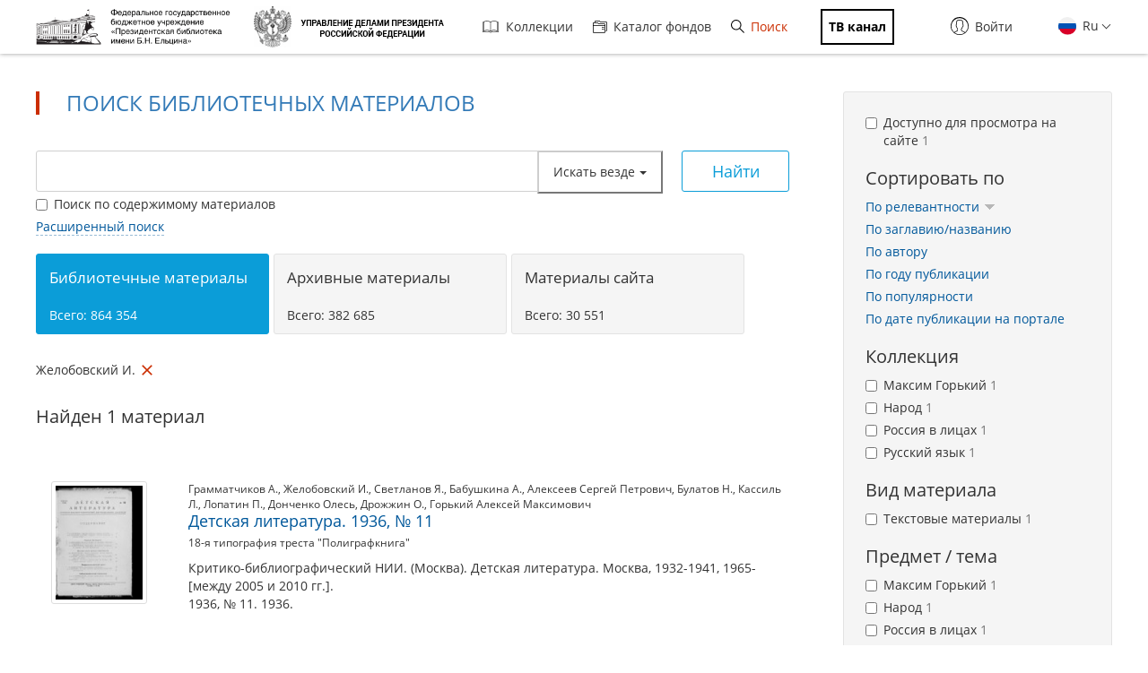

--- FILE ---
content_type: text/html; charset=utf-8
request_url: https://www.prlib.ru/search?f%5B0%5D=field_book_author%3A177983
body_size: 15921
content:
<!DOCTYPE html>
<html lang="ru">
<head>
    <meta http-equiv="X-UA-Compatible" content="IE=edge">
    <meta name="viewport" content="width=device-width, initial-scale=1.0, maximum-scale=1.0, user-scalable=no" />
  <meta http-equiv="Content-Type" content="text/html; charset=utf-8" />
<link rel="icon" type="image/png" sizes="32x32" href="/favicon-32x32.png" />
<link rel="shortcut icon" href="https://www.prlib.ru/sites/default/files/favicon_0.ico" type="image/vnd.microsoft.icon" />
<link rel="apple-touch-icon" href="/apple-touch-icon.png" sizes="180x180" />
<link rel="mask-icon" href="/safari-pinned-tab.svg" color="#5bbad5" />
<link rel="manifest" href="/site.webmanifest" />
<link rel="icon" type="image/png" sizes="16x16" href="/favicon-16x16.png" />
<meta name="theme-color" content="#ffffff" />
<meta name="msapplication-TileColor" content="#da532c" />
<meta itemprop="name" content="Детская литература. 1936, № 11" id="md2" />
<link href="/item/761482" itemprop="url" id="md3" />
<meta name="Copyright" content="https://www.grcc.ru" />
<link rel="canonical" href="https://www.prlib.ru/search" />
<link rel="shortlink" href="https://www.prlib.ru/search" />
<meta property="og:site_name" content="Президентская библиотека имени Б.Н. Ельцина" />
<meta property="og:type" content="article" />
<meta property="og:url" content="https://www.prlib.ru/search" />
<meta property="og:title" content="Поиск библиотечных материалов" />
  <title>Поиск библиотечных материалов | Президентская библиотека имени Б.Н. Ельцина</title>
  <link type="text/css" rel="stylesheet" href="https://www.prlib.ru/sites/default/files/css/css_lQaZfjVpwP_oGNqdtWCSpJT1EMqXdMiU84ekLLxQnc4.css" media="all" />
<link type="text/css" rel="stylesheet" href="https://www.prlib.ru/sites/default/files/css/css_DHcXHPYBSjIVaCQZEG4ZlpLkvslnFlBCnQUCzlbRBio.css" media="all" />
<link type="text/css" rel="stylesheet" href="https://www.prlib.ru/sites/default/files/css/css_hllV9uT6817V_V4sdngowF_1frCwzA_KM0Akeb5Akmo.css" media="all" />
<link type="text/css" rel="stylesheet" href="https://www.prlib.ru/sites/default/files/css/css_B5WKS1jO3gL0xkSCRo5BVzPpnmUzVAq_SJFzHWsquJI.css" media="all" />
<link type="text/css" rel="stylesheet" href="https://www.prlib.ru/sites/default/files/css/css_il6eLt7yxGzulStBfq39k_28g7yH_HU_vpcJqtBho38.css" media="all" />
  <script src="https://www.prlib.ru/sites/all/libraries/modernizr/modernizr-custom.js?t8woub"></script>
<script src="https://www.prlib.ru/sites/all/modules/contrib/jquery_update/replace/jquery/2.1/jquery.min.js?v=2.1.4"></script>
<script src="https://www.prlib.ru/misc/jquery.once.js?v=1.2"></script>
<script src="https://www.prlib.ru/misc/drupal.js?t8woub"></script>
<script src="https://www.prlib.ru/sites/all/modules/contrib/jquery_update/replace/ui/ui/minified/jquery.ui.core.min.js?v=1.10.2"></script>
<script src="https://www.prlib.ru/sites/all/modules/contrib/jquery_update/replace/ui/external/jquery.cookie.js?v=67fb34f6a866c40d0570"></script>
<script src="https://www.prlib.ru/sites/all/modules/contrib/jquery_update/replace/jquery.form/4/jquery.form.min.js?v=4.2.1"></script>
<script src="https://www.prlib.ru/sites/all/libraries/history.js/scripts/bundled/html4%2Bhtml5/jquery.history.js?t8woub"></script>
<script src="https://www.prlib.ru/misc/ajax.js?v=7.58"></script>
<script src="https://www.prlib.ru/sites/all/modules/contrib/jquery_update/js/jquery_update.js?v=0.0.1"></script>
<script src="https://www.prlib.ru/sites/all/modules/contrib/admin_menu/admin_devel/admin_devel.js?t8woub"></script>
<script src="https://www.prlib.ru/sites/all/modules/contrib/webform_steps/webform_steps.js?t8woub"></script>
<script src="https://www.prlib.ru/sites/all/modules/contrib/extlink/extlink.js?t8woub"></script>
<script src="https://www.prlib.ru/sites/default/files/languages/ru_t7-d47S0c6G_5_WHMEGjDNg-uPCFisshF4fRgkZoqB0.js?t8woub"></script>
<script src="https://www.prlib.ru/sites/all/libraries/colorbox/jquery.colorbox-min.js?t8woub"></script>
<script src="https://www.prlib.ru/sites/all/modules/contrib/colorbox/js/colorbox.js?t8woub"></script>
<script src="https://www.prlib.ru/sites/all/modules/contrib/colorbox/styles/default/colorbox_style.js?t8woub"></script>
<script src="https://www.prlib.ru/sites/all/themes/bootstrap/js/misc/_progress.js?v=7.58"></script>
<script src="https://www.prlib.ru/sites/all/modules/global/global_global/js/global_confirm.js?t8woub"></script>
<script src="https://www.prlib.ru/sites/all/modules/global/global_global/js/global_load_ajax.js?t8woub"></script>
<script src="https://www.prlib.ru/sites/all/modules/global/global_global/js/global_disable_ajax_error_alert.js?t8woub"></script>
<script src="https://www.prlib.ru/sites/all/modules/contrib/ctools/js/modal.js?t8woub"></script>
<script src="https://www.prlib.ru/sites/all/modules/contrib/modal_forms/js/modal_forms_popup.js?t8woub"></script>
<script src="https://www.prlib.ru/sites/all/modules/global/global_modal/js/override_modal_forms.js?t8woub"></script>
<script src="https://www.prlib.ru/sites/all/modules/global/global_modal/js/fix_close_modal.js?t8woub"></script>
<script src="https://www.prlib.ru/sites/all/modules/contrib/video/js/video.js?t8woub"></script>
<script src="https://www.prlib.ru/sites/all/libraries/jcarousel/dist/jquery.jcarousel.min.js?t8woub"></script>
<script src="https://www.prlib.ru/sites/all/libraries/handlebars/handlebars.js?t8woub"></script>
<script src="https://www.prlib.ru/sites/all/libraries/jquery-typeahead/dist/jquery.typeahead.min.js?t8woub"></script>
<script src="https://www.prlib.ru/sites/all/libraries/hoverintent/jquery.hoverIntent.js?t8woub"></script>
<script src="https://www.prlib.ru/sites/all/themes/prlib3/js/paginator.js?t8woub"></script>
<script src="https://www.prlib.ru/sites/all/modules/custom/prlib_search/js/jqb.js?t8woub"></script>
<script src="https://www.prlib.ru/sites/all/modules/custom/prlib_search/js/saved_query.js?t8woub"></script>
<script src="https://www.prlib.ru/sites/all/libraries/moment/moment-with-locales.js?t8woub"></script>
<script src="https://www.prlib.ru/sites/all/libraries/dot/doT.min.js?t8woub"></script>
<script src="https://www.prlib.ru/sites/all/libraries/extendext/jQuery.extendext.min.js?t8woub"></script>
<script src="https://www.prlib.ru/sites/all/libraries/query-builder/dist/js/query-builder.js?t8woub"></script>
<script src="https://www.prlib.ru/sites/all/libraries/query-builder/dist/i18n/query-builder.ru.js?t8woub"></script>
<script src="https://www.prlib.ru/sites/all/libraries/interact.js/interact.min.js?t8woub"></script>
<script src="https://www.prlib.ru/sites/all/libraries/uri/src/URI.min.js?t8woub"></script>
<script src="https://www.prlib.ru/sites/all/modules/custom/prlib_sug/js/sug.js?t8woub"></script>
<script src="https://www.prlib.ru/sites/all/modules/contrib/antibot/js/antibot.js?t8woub"></script>
<script src="https://www.prlib.ru/sites/all/libraries/selectize/dist/js/standalone/selectize.min.js?t8woub"></script>
<script src="https://www.prlib.ru/sites/all/modules/contrib/piwik/piwik.js?t8woub"></script>
<script src="https://www.prlib.ru/sites/all/modules/custom/prlib_search/js/search.js?t8woub"></script>
<script src="https://www.prlib.ru/sites/all/modules/custom/prlib_core/js/form.js?t8woub"></script>
<script src="https://www.prlib.ru/sites/all/modules/contrib/hybridauth/js/hybridauth.modal.js?t8woub"></script>
<script src="https://www.prlib.ru/sites/all/modules/contrib/hybridauth/js/hybridauth.onclick.js?t8woub"></script>
<script src="https://www.prlib.ru/sites/all/modules/custom/prlib_account/plugins/content_types/prlib_login/js/prlib_login.js?t8woub"></script>
<script src="https://www.prlib.ru/sites/all/modules/contrib/ajax_facets/misc/ajax_facets.js?t8woub"></script>
<script src="https://www.prlib.ru/sites/all/modules/contrib/facetapi/facetapi.js?t8woub"></script>
<script src="https://www.prlib.ru/sites/all/themes/prlib3/bootstrap/js/affix.js?t8woub"></script>
<script src="https://www.prlib.ru/sites/all/themes/prlib3/bootstrap/js/alert.js?t8woub"></script>
<script src="https://www.prlib.ru/sites/all/themes/prlib3/bootstrap/js/button.js?t8woub"></script>
<script src="https://www.prlib.ru/sites/all/themes/prlib3/bootstrap/js/carousel.js?t8woub"></script>
<script src="https://www.prlib.ru/sites/all/themes/prlib3/bootstrap/js/collapse.js?t8woub"></script>
<script src="https://www.prlib.ru/sites/all/themes/prlib3/bootstrap/js/dropdown.js?t8woub"></script>
<script src="https://www.prlib.ru/sites/all/themes/prlib3/bootstrap/js/modal.js?t8woub"></script>
<script src="https://www.prlib.ru/sites/all/themes/prlib3/bootstrap/js/tooltip.js?t8woub"></script>
<script src="https://www.prlib.ru/sites/all/themes/prlib3/bootstrap/js/popover.js?t8woub"></script>
<script src="https://www.prlib.ru/sites/all/themes/prlib3/bootstrap/js/scrollspy.js?t8woub"></script>
<script src="https://www.prlib.ru/sites/all/themes/prlib3/bootstrap/js/tab.js?t8woub"></script>
<script src="https://www.prlib.ru/sites/all/themes/prlib3/bootstrap/js/transition.js?t8woub"></script>
<script src="https://www.prlib.ru/sites/all/themes/prlib3/js/jquery.columnizer.min.js?t8woub"></script>
<script src="https://www.prlib.ru/sites/all/themes/prlib3/js/init.js?t8woub"></script>
<script src="https://www.prlib.ru/sites/all/themes/prlib3/js/mobile.js?t8woub"></script>
<script src="https://www.prlib.ru/sites/all/themes/prlib3/js/greedyNav.js?t8woub"></script>
<script src="https://www.prlib.ru/sites/all/themes/bootstrap/js/modules/ctools/js/modal.js?t8woub"></script>
<script src="https://www.prlib.ru/sites/all/themes/bootstrap/js/misc/ajax.js?t8woub"></script>
<script>jQuery.extend(Drupal.settings, {"basePath":"\/","pathPrefix":"","ajaxPageState":{"theme":"prlib3","theme_token":"52ut-mgwIF-zJuvys9p2dCkqTO38uhLagtAMlMXyKmE","jquery_version":"2.1","js":{"0":1,"sites\/all\/themes\/bootstrap\/js\/bootstrap.js":1,"sites\/all\/libraries\/modernizr\/modernizr-custom.js":1,"sites\/all\/modules\/contrib\/jquery_update\/replace\/jquery\/2.1\/jquery.min.js":1,"misc\/jquery.once.js":1,"misc\/drupal.js":1,"sites\/all\/modules\/contrib\/jquery_update\/replace\/ui\/ui\/minified\/jquery.ui.core.min.js":1,"sites\/all\/modules\/contrib\/jquery_update\/replace\/ui\/external\/jquery.cookie.js":1,"sites\/all\/modules\/contrib\/jquery_update\/replace\/jquery.form\/4\/jquery.form.min.js":1,"sites\/all\/libraries\/history.js\/scripts\/bundled\/html4+html5\/jquery.history.js":1,"misc\/ajax.js":1,"sites\/all\/modules\/contrib\/jquery_update\/js\/jquery_update.js":1,"sites\/all\/modules\/contrib\/admin_menu\/admin_devel\/admin_devel.js":1,"sites\/all\/modules\/contrib\/webform_steps\/webform_steps.js":1,"sites\/all\/modules\/contrib\/extlink\/extlink.js":1,"public:\/\/languages\/ru_t7-d47S0c6G_5_WHMEGjDNg-uPCFisshF4fRgkZoqB0.js":1,"sites\/all\/libraries\/colorbox\/jquery.colorbox-min.js":1,"sites\/all\/modules\/contrib\/colorbox\/js\/colorbox.js":1,"sites\/all\/modules\/contrib\/colorbox\/styles\/default\/colorbox_style.js":1,"sites\/all\/themes\/bootstrap\/js\/misc\/_progress.js":1,"sites\/all\/modules\/global\/global_global\/js\/global_confirm.js":1,"sites\/all\/modules\/global\/global_global\/js\/global_load_ajax.js":1,"sites\/all\/modules\/global\/global_global\/js\/global_disable_ajax_error_alert.js":1,"sites\/all\/modules\/contrib\/ctools\/js\/modal.js":1,"sites\/all\/modules\/contrib\/modal_forms\/js\/modal_forms_popup.js":1,"sites\/all\/modules\/global\/global_modal\/js\/override_modal_forms.js":1,"sites\/all\/modules\/global\/global_modal\/js\/fix_close_modal.js":1,"sites\/all\/modules\/contrib\/video\/js\/video.js":1,"sites\/all\/libraries\/jcarousel\/dist\/jquery.jcarousel.min.js":1,"sites\/all\/libraries\/handlebars\/handlebars.js":1,"sites\/all\/libraries\/jquery-typeahead\/dist\/jquery.typeahead.min.js":1,"sites\/all\/libraries\/hoverintent\/jquery.hoverIntent.js":1,"sites\/all\/themes\/prlib3\/js\/paginator.js":1,"sites\/all\/modules\/custom\/prlib_search\/js\/jqb.js":1,"sites\/all\/modules\/custom\/prlib_search\/js\/saved_query.js":1,"sites\/all\/libraries\/moment\/moment-with-locales.js":1,"sites\/all\/libraries\/dot\/doT.min.js":1,"sites\/all\/libraries\/extendext\/jQuery.extendext.min.js":1,"sites\/all\/libraries\/query-builder\/dist\/js\/query-builder.js":1,"sites\/all\/libraries\/query-builder\/dist\/i18n\/query-builder.ru.js":1,"sites\/all\/libraries\/interact.js\/interact.min.js":1,"sites\/all\/libraries\/uri\/src\/URI.min.js":1,"sites\/all\/modules\/custom\/prlib_sug\/js\/sug.js":1,"sites\/all\/modules\/contrib\/antibot\/js\/antibot.js":1,"sites\/all\/libraries\/selectize\/dist\/js\/standalone\/selectize.min.js":1,"sites\/all\/modules\/contrib\/piwik\/piwik.js":1,"sites\/all\/modules\/custom\/prlib_search\/js\/search.js":1,"sites\/all\/modules\/custom\/prlib_core\/js\/form.js":1,"sites\/all\/modules\/contrib\/hybridauth\/js\/hybridauth.modal.js":1,"sites\/all\/modules\/contrib\/hybridauth\/js\/hybridauth.onclick.js":1,"sites\/all\/modules\/custom\/prlib_account\/plugins\/content_types\/prlib_login\/js\/prlib_login.js":1,"sites\/all\/modules\/contrib\/ajax_facets\/misc\/ajax_facets.js":1,"sites\/all\/modules\/contrib\/facetapi\/facetapi.js":1,"sites\/all\/themes\/prlib3\/bootstrap\/js\/affix.js":1,"sites\/all\/themes\/prlib3\/bootstrap\/js\/alert.js":1,"sites\/all\/themes\/prlib3\/bootstrap\/js\/button.js":1,"sites\/all\/themes\/prlib3\/bootstrap\/js\/carousel.js":1,"sites\/all\/themes\/prlib3\/bootstrap\/js\/collapse.js":1,"sites\/all\/themes\/prlib3\/bootstrap\/js\/dropdown.js":1,"sites\/all\/themes\/prlib3\/bootstrap\/js\/modal.js":1,"sites\/all\/themes\/prlib3\/bootstrap\/js\/tooltip.js":1,"sites\/all\/themes\/prlib3\/bootstrap\/js\/popover.js":1,"sites\/all\/themes\/prlib3\/bootstrap\/js\/scrollspy.js":1,"sites\/all\/themes\/prlib3\/bootstrap\/js\/tab.js":1,"sites\/all\/themes\/prlib3\/bootstrap\/js\/transition.js":1,"sites\/all\/themes\/prlib3\/js\/jquery.columnizer.min.js":1,"sites\/all\/themes\/prlib3\/js\/init.js":1,"sites\/all\/themes\/prlib3\/js\/mobile.js":1,"sites\/all\/themes\/prlib3\/js\/greedyNav.js":1,"sites\/all\/themes\/bootstrap\/js\/modules\/ctools\/js\/modal.js":1,"sites\/all\/themes\/bootstrap\/js\/misc\/ajax.js":1},"css":{"modules\/system\/system.base.css":1,"misc\/ui\/jquery.ui.core.css":1,"misc\/ui\/jquery.ui.theme.css":1,"sites\/all\/modules\/contrib\/cache_consistent\/css\/cache_consistent.css":1,"sites\/all\/modules\/contrib\/counter\/counter.css":1,"sites\/all\/modules\/contrib\/date\/date_api\/date.css":1,"sites\/all\/modules\/contrib\/date\/date_popup\/themes\/datepicker.1.7.css":1,"modules\/field\/theme\/field.css":1,"sites\/all\/modules\/contrib\/field_hidden\/field_hidden.css":1,"sites\/all\/modules\/contrib\/geofield_ymap\/geofield_ymap.css":1,"modules\/node\/node.css":1,"sites\/all\/modules\/contrib\/office_hours\/office_hours.css":1,"sites\/all\/modules\/contrib\/relation_add\/relation_add.css":1,"sites\/all\/modules\/contrib\/visually_impaired_module\/css\/visually_impaired_module.css":1,"sites\/all\/modules\/contrib\/extlink\/extlink.css":1,"sites\/all\/modules\/contrib\/views\/css\/views.css":1,"sites\/all\/modules\/custom\/prlib_bookmarks\/css\/bookmarks.css":1,"sites\/all\/modules\/contrib\/colorbox\/styles\/default\/colorbox_style.css":1,"sites\/all\/modules\/contrib\/ctools\/css\/ctools.css":1,"sites\/all\/modules\/global\/global_global\/css\/hint.css":1,"sites\/all\/modules\/contrib\/ctools\/css\/modal.css":1,"sites\/all\/modules\/contrib\/modal_forms\/css\/modal_forms_popup.css":1,"sites\/all\/modules\/global\/global_modal\/css\/override_modal_forms_style.css":1,"sites\/all\/modules\/contrib\/panels\/css\/panels.css":1,"sites\/all\/modules\/contrib\/video\/css\/video.css":1,"sites\/all\/themes\/prlib3\/layouts\/prlib3_content_onecol\/prlib3_content_onecol.css":1,"sites\/all\/modules\/custom\/prlib_conference\/css\/prlib_conference.css":1,"sites\/all\/modules\/custom\/prlib_search\/css\/saved_query.css":1,"sites\/all\/modules\/custom\/prlib_search\/css\/extended.css":1,"sites\/all\/libraries\/selectize\/dist\/css\/selectize.default.css":1,"sites\/all\/modules\/custom\/prlib_reading_room\/css\/prlib_reading_room.css":1,"sites\/all\/themes\/prlib3\/layouts\/prlib3_search\/prlib3_search.css":1,"modules\/locale\/locale.css":1,"sites\/all\/libraries\/selectize\/dist\/css\/selectize.bootstrap3.css":1,"sites\/all\/modules\/contrib\/hybridauth\/css\/hybridauth.css":1,"sites\/all\/modules\/contrib\/hybridauth\/css\/hybridauth.modal.css":1,"sites\/all\/modules\/contrib\/hybridauth\/plugins\/icon_pack\/hybridauth_16\/hybridauth_16.css":1,"sites\/all\/modules\/custom\/prlib_account\/plugins\/content_types\/prlib_login\/css\/prlib_login.css":1,"sites\/all\/modules\/contrib\/ajax_facets\/misc\/ajax_facets.css":1,"sites\/all\/modules\/contrib\/facetapi\/facetapi.css":1,"sites\/all\/libraries\/fontawesome\/css\/font-awesome.css":1,"sites\/all\/themes\/prlib3\/js\/revolution\/css\/settings.css":1,"sites\/all\/themes\/prlib3\/js\/revolution\/css\/layers.css":1,"sites\/all\/themes\/prlib3\/js\/revolution\/css\/navigation.css":1,"sites\/all\/themes\/prlib3\/css\/style.css":1,"sites\/all\/themes\/prlib3\/css\/fix.css":1,"sites\/all\/themes\/prlib3\/css\/adaptive.css":1,"sites\/all\/themes\/prlib3\/css\/custom.css":1}},"colorbox":{"opacity":"0.85","current":"{current} \u0438\u0437 {total}","previous":"\u00ab \u041f\u0440\u0435\u0434\u044b\u0434\u0443\u0449\u0438\u0439","next":"\u0421\u043b\u0435\u0434\u0443\u044e\u0449\u0438\u0439 \u00bb","close":"\u0417\u0430\u043a\u0440\u044b\u0442\u044c","maxWidth":"98%","maxHeight":"98%","fixed":true,"mobiledetect":true,"mobiledevicewidth":"480px"},"CToolsModal":{"loadingText":"\u0417\u0430\u0433\u0440\u0443\u0437\u043a\u0430...","closeText":"\u0417\u0430\u043a\u0440\u044b\u0442\u044c \u043e\u043a\u043d\u043e","closeImage":"\u003Cimg src=\u0022https:\/\/www.prlib.ru\/sites\/all\/modules\/contrib\/ctools\/images\/icon-close-window.png\u0022 alt=\u0022\u0417\u0430\u043a\u0440\u044b\u0442\u044c \u043e\u043a\u043d\u043e\u0022 title=\u0022\u0417\u0430\u043a\u0440\u044b\u0442\u044c \u043e\u043a\u043d\u043e\u0022 \/\u003E","throbber":"\u003Cimg src=\u0022https:\/\/www.prlib.ru\/sites\/all\/modules\/contrib\/ctools\/images\/throbber.gif\u0022 alt=\u0022\u0417\u0430\u0433\u0440\u0443\u0437\u043a\u0430\u0022 title=\u0022\u0417\u0430\u0433\u0440\u0443\u0437\u043a\u0430...\u0022 \/\u003E"},"modal-popup-small":{"modalSize":{"type":"fixed","width":300,"height":300},"modalOptions":{"opacity":0.85,"background":"#000"},"animation":"fadeIn","modalTheme":"ModalFormsPopup","throbber":"\u003Cimg src=\u0022https:\/\/www.prlib.ru\/sites\/all\/modules\/contrib\/modal_forms\/images\/loading_animation.gif\u0022 alt=\u0022\u0417\u0430\u0433\u0440\u0443\u0437\u043a\u0430...\u0022 title=\u0022\u0417\u0430\u0433\u0440\u0443\u0437\u043a\u0430\u0022 \/\u003E","closeText":"\u0417\u0430\u043a\u0440\u044b\u0442\u044c"},"modal-popup-medium":{"modalSize":{"type":"fixed","width":550,"height":450},"modalOptions":{"opacity":0.85,"background":"#000"},"animation":"fadeIn","modalTheme":"ModalFormsPopup","throbber":"\u003Cimg src=\u0022https:\/\/www.prlib.ru\/sites\/all\/modules\/contrib\/modal_forms\/images\/loading_animation.gif\u0022 alt=\u0022\u0417\u0430\u0433\u0440\u0443\u0437\u043a\u0430...\u0022 title=\u0022\u0417\u0430\u0433\u0440\u0443\u0437\u043a\u0430\u0022 \/\u003E","closeText":"\u0417\u0430\u043a\u0440\u044b\u0442\u044c"},"modal-popup-large":{"modalSize":{"type":"scale","width":0.8,"height":0.8},"modalOptions":{"opacity":0.85,"background":"#000"},"animation":"fadeIn","modalTheme":"ModalFormsPopup","throbber":"\u003Cimg src=\u0022https:\/\/www.prlib.ru\/sites\/all\/modules\/contrib\/modal_forms\/images\/loading_animation.gif\u0022 alt=\u0022\u0417\u0430\u0433\u0440\u0443\u0437\u043a\u0430...\u0022 title=\u0022\u0417\u0430\u0433\u0440\u0443\u0437\u043a\u0430\u0022 \/\u003E","closeText":"\u0417\u0430\u043a\u0440\u044b\u0442\u044c"},"antibot":{"forms":{"views-exposed-form-search-panel-pane-1":{"action":"\/search","key":"153e77890b2f6e71c651c76cce9bb9f6"}}},"urlIsAjaxTrusted":{"\/search":true,"\/search?f%5B0%5D=field_book_author%3A177983":true},"facetapi":{"view_args":{"search:panel_pane_1":[]},"exposed_input":{"search:panel_pane_1":{"key":"","f[0]":"field_book_author:177983","type":"","query":"","content":0,"antibot_key":""}},"view_path":{"search:panel_pane_1":"search"},"view_dom_id":{"search:panel_pane_1":"b591de3c191912d60516e3031a1eef96"},"defaultQuery":["field_book_author:177983"],"searchUrl":"\/search","index_id":"book","views":[{"view_name":"search","view_display_id":"panel_pane_1"}],"facet_field":"sf_pf_na","applyPath":"\/search?f%5B0%5D=field_book_author%3A177983","isHistoryJsExists":true,"facets":[{"limit":"10","id":"facetapi-facet-search-apibook-block-sf-pf-na","searcher":"search_api@book","realmName":"block","facetName":"sf_pf_na","queryType":null,"widget":"facetapi_ajax_checkboxes","showMoreText":"\u041f\u043e\u043a\u0430\u0437\u0430\u0442\u044c \u0431\u043e\u043b\u044c\u0448\u0435","showFewerText":"\u041f\u043e\u043a\u0430\u0437\u0430\u0442\u044c \u043c\u0435\u043d\u044c\u0448\u0435","makeCheckboxes":1,"haveActiveSelection":false,"activeItems":[],"limit_active_items":0},{"limit":"10","id":"facetapi-facet-search-apibook-block-sf-sh-na","searcher":"search_api@book","realmName":"block","facetName":"sf_sh_na","queryType":null,"widget":"facetapi_ajax_checkboxes","showMoreText":"\u041f\u043e\u043a\u0430\u0437\u0430\u0442\u044c \u0431\u043e\u043b\u044c\u0448\u0435","showFewerText":"\u041f\u043e\u043a\u0430\u0437\u0430\u0442\u044c \u043c\u0435\u043d\u044c\u0448\u0435","makeCheckboxes":1,"haveActiveSelection":false,"activeItems":[],"limit_active_items":0},{"limit":"20","id":"facetapi-facet-search-apibook-block-sf-ais-na","searcher":"search_api@book","realmName":"block","facetName":"sf_ais_na","queryType":null,"widget":"facetapi_ajax_checkboxes","showMoreText":"Show more","showFewerText":"Show fewer","makeCheckboxes":1,"haveActiveSelection":false,"activeItems":[],"limit_active_items":0},{"limit":"0","id":"facetapi-facet-search-apibook-block-field-book-author","searcher":"search_api@book","realmName":"block","facetName":"field_book_author","queryType":null,"widget":"facetapi_ajax_checkboxes","showMoreText":"\u041f\u043e\u043a\u0430\u0437\u0430\u0442\u044c \u0431\u043e\u043b\u044c\u0448\u0435","showFewerText":"\u041f\u043e\u043a\u0430\u0437\u0430\u0442\u044c \u043c\u0435\u043d\u044c\u0448\u0435","makeCheckboxes":1,"haveActiveSelection":true,"activeItems":["field_book_author:\u0416\u0435\u043b\u043e\u0431\u043e\u0432\u0441\u043a\u0438\u0439 \u0418."],"resetPath":"\/search","limit_active_items":0},{"limit":"0","id":"facetapi-facet-search-apibook-block-field-book-publisher","searcher":"search_api@book","realmName":"block","facetName":"field_book_publisher","queryType":null,"widget":"facetapi_ajax_checkboxes","showMoreText":"\u041f\u043e\u043a\u0430\u0437\u0430\u0442\u044c \u0431\u043e\u043b\u044c\u0448\u0435","showFewerText":"\u041f\u043e\u043a\u0430\u0437\u0430\u0442\u044c \u043c\u0435\u043d\u044c\u0448\u0435","makeCheckboxes":1,"haveActiveSelection":false,"activeItems":[],"limit_active_items":0},{"limit":"10","id":"facetapi-facet-search-apibook-block-sf-bl-na","searcher":"search_api@book","realmName":"block","facetName":"sf_bl_na","queryType":null,"widget":"facetapi_ajax_checkboxes","showMoreText":"\u041f\u043e\u043a\u0430\u0437\u0430\u0442\u044c \u0431\u043e\u043b\u044c\u0448\u0435","showFewerText":"\u041f\u043e\u043a\u0430\u0437\u0430\u0442\u044c \u043c\u0435\u043d\u044c\u0448\u0435","makeCheckboxes":1,"haveActiveSelection":false,"activeItems":[],"limit_active_items":0},{"limit":"10","id":"facetapi-facet-search-apibook-block-sf-cl-na","searcher":"search_api@book","realmName":"block","facetName":"sf_cl_na","queryType":null,"widget":"facetapi_ajax_checkboxes","showMoreText":"\u041f\u043e\u043a\u0430\u0437\u0430\u0442\u044c \u0431\u043e\u043b\u044c\u0448\u0435","showFewerText":"\u041f\u043e\u043a\u0430\u0437\u0430\u0442\u044c \u043c\u0435\u043d\u044c\u0448\u0435","makeCheckboxes":1,"haveActiveSelection":false,"activeItems":[],"limit_active_items":0}]},"better_exposed_filters":{"views":{"search":{"displays":{"panel_pane_1":{"filters":{"key":{"required":false}}}}}}},"jqb":{"filters":[{"id":"sf_ft","label":"\u0412\u0441\u0435 \u043f\u043e\u043b\u044f","type":"string","operators":["equal","not_equal","is_empty","is_not_empty","contains","not_contains"],"prlib_data":{"code":"ft","autocomplete":false},"input":"text"},{"id":"sf_au_en","label":"\u0410\u0432\u0442\u043e\u0440","type":"string","operators":["equal","not_equal","is_empty","is_not_empty","contains","not_contains"],"prlib_data":{"code":"au","autocomplete":true},"input":"text"},{"id":"sf_bl_na","label":"\u0412\u0438\u0434 \u043c\u0430\u0442\u0435\u0440\u0438\u0430\u043b\u0430","type":"string","operators":["equal","not_equal","is_empty","is_not_empty"],"prlib_data":{"code":"bl","autocomplete":false},"input":"select","values":["\u0410\u0443\u0434\u0438\u043e","\u0412\u0438\u0434\u0435\u043e","\u0418\u0437\u043e\u0431\u0440\u0430\u0436\u0435\u043d\u0438\u0435, \u0444\u043e\u0442\u043e\u0433\u0440\u0430\u0444\u0438\u0438 \u0438 \u0442.\u043f.","\u041a\u0430\u0440\u0442\u044b","\u041d\u043e\u0442\u044b","\u0420\u0443\u043a\u043e\u043f\u0438\u0441\u0438","\u0422\u0435\u043a\u0441\u0442\u043e\u0432\u044b\u0435 \u043c\u0430\u0442\u0435\u0440\u0438\u0430\u043b\u044b"]},{"id":"sf_fcd_na","label":"\u0412\u0438\u0434 \u0444\u043e\u043d\u0434\u0430","type":"string","operators":["in","not_in","is_empty","is_not_empty"],"prlib_data":{"code":"fcd","autocomplete":false},"input":"checkbox","values":["\u0424\u043e\u043d\u0434\u044b \u043e\u0440\u0433\u0430\u043d\u0438\u0437\u0430\u0446\u0438\u0439","\u041b\u0438\u0447\u043d\u044b\u0435 \u0444\u043e\u043d\u0434\u044b","\u0424\u043e\u043d\u0434\u044b \u0441\u0435\u043c\u0435\u0439 \u0438 \u0440\u043e\u0434\u043e\u0432"]},{"id":"sf_hl","label":"\u0412\u043b\u0430\u0434\u0435\u043b\u0435\u0446","type":"string","operators":["equal","not_equal","is_empty","is_not_empty","contains","not_contains"],"prlib_data":{"code":"hl","autocomplete":true},"input":"text"},{"id":"sf_gh","label":"\u0413\u0435\u043e\u0433\u0440\u0430\u0444\u0438\u0447\u0435\u0441\u043a\u043e\u0435 \u043d\u0430\u0437\u0432\u0430\u043d\u0438\u0435","type":"string","operators":["equal","not_equal","is_empty","is_not_empty","contains","not_contains"],"prlib_data":{"code":"gh","autocomplete":false},"input":"text"},{"id":"sf_py_na","label":"\u0413\u043e\u0434 \u043f\u0443\u0431\u043b\u0438\u043a\u0430\u0446\u0438\u0438","type":"integer","operators":["equal","not_equal","less","less_or_equal","greater","greater_or_equal","between","not_between","is_empty","is_not_empty"],"prlib_data":{"code":"py","autocomplete":false},"input":"text"},{"id":"sf_ti","label":"\u0417\u0430\u0433\u043b\u0430\u0432\u0438\u0435 \/ \u043d\u0430\u0437\u0432\u0430\u043d\u0438\u0435","type":"string","operators":["equal","not_equal","is_empty","is_not_empty","contains","not_contains"],"prlib_data":{"code":"ti","autocomplete":true},"input":"text"},{"id":"sf_pu","label":"\u0418\u0437\u0434\u0430\u0442\u0435\u043b\u044c\u0441\u0442\u0432\u043e","type":"string","operators":["equal","not_equal","is_empty","is_not_empty","contains","not_contains"],"prlib_data":{"code":"pu","autocomplete":true},"input":"text"},{"id":"sf_bb_ng","label":"\u0418\u043d\u0434\u0435\u043a\u0441 \u0411\u0411\u041a","type":"string","operators":["equal","not_equal","is_empty","is_not_empty","contains","not_contains"],"prlib_data":{"code":"bb","autocomplete":true},"input":"text"},{"id":"sf_sr","label":"\u0418\u0441\u0442\u043e\u0447\u043d\u0438\u043a \u0437\u0430\u043f\u0438\u0441\u0438","type":"string","operators":["equal","not_equal","is_empty","is_not_empty","contains","not_contains"],"prlib_data":{"code":"sr","autocomplete":true},"input":"text"},{"id":"sf_kw","label":"\u041a\u043b\u044e\u0447\u0435\u0432\u044b\u0435 \u0441\u043b\u043e\u0432\u0430","type":"string","operators":["equal","not_equal","is_empty","is_not_empty","contains","not_contains"],"prlib_data":{"code":"kw","autocomplete":false},"input":"text"},{"id":"sf_sp_en","label":"\u041a\u043e\u0434 \u0441\u043f\u0435\u0446\u0438\u0430\u043b\u044c\u043d\u043e\u0441\u0442\u0438","type":"string","operators":["equal","not_equal","is_empty","is_not_empty","contains","not_contains"],"prlib_data":{"code":"sp","autocomplete":true},"input":"text"},{"id":"sf_cl","label":"\u041a\u043e\u043b\u043b\u0435\u043a\u0446\u0438\u044f","type":"string","operators":["equal","not_equal","is_empty","is_not_empty","contains","not_contains"],"prlib_data":{"code":"cl","autocomplete":true},"input":"text"},{"id":"sf_pp","label":"\u041c\u0435\u0441\u0442\u043e \u0438\u0437\u0434\u0430\u043d\u0438\u044f","type":"string","operators":["equal","not_equal","is_empty","is_not_empty","contains","not_contains"],"prlib_data":{"code":"pp","autocomplete":true},"input":"text"},{"id":"sf_pf","label":"\u041c\u0435\u0441\u0442\u043e \u0445\u0440\u0430\u043d\u0435\u043d\u0438\u044f \u043e\u0440\u0438\u0433\u0438\u043d\u0430\u043b\u0430","type":"string","operators":["equal","not_equal","is_empty","is_not_empty","contains","not_contains"],"prlib_data":{"code":"pf","autocomplete":true},"input":"text"},{"id":"sf_ca","label":"\u041e\u0440\u0433\u0430\u043d\u0438\u0437\u0430\u0446\u0438\u044f","type":"string","operators":["equal","not_equal","is_empty","is_not_empty","contains","not_contains"],"prlib_data":{"code":"ca","autocomplete":true},"input":"text"},{"id":"sf_ps_en","label":"\u041f\u0435\u0440\u0441\u043e\u043d\u0430\u043b\u0438\u044f (\u043b\u0438\u0446\u043e, \u043e\u0440\u0433\u0430\u043d\u0438\u0437\u0430\u0446\u0438\u044f)","type":"string","operators":["equal","not_equal","is_empty","is_not_empty","contains","not_contains"],"prlib_data":{"code":"ps","autocomplete":false},"input":"text"},{"id":"sf_sh","label":"\u041f\u0440\u0435\u0434\u043c\u0435\u0442 \/ \u0442\u0435\u043c\u0430","type":"string","operators":["equal","not_equal","is_empty","is_not_empty","contains","not_contains"],"prlib_data":{"code":"sh","autocomplete":true},"input":"text"},{"id":"sf_se_en","label":"\u0421\u0435\u0440\u0438\u044f","type":"string","operators":["equal","not_equal","is_empty","is_not_empty","contains","not_contains"],"prlib_data":{"code":"se","autocomplete":true},"input":"text"},{"id":"sf_co_na","label":"\u0421\u0442\u0440\u0430\u043d\u0430","type":"string","operators":["equal","not_equal","is_empty","is_not_empty"],"prlib_data":{"code":"co","autocomplete":false},"input":"select","values":["\u0410\u0432\u0441\u0442\u0440\u0438\u044f","\u0410\u0437\u0435\u0440\u0431\u0430\u0439\u0434\u0436\u0430\u043d","\u0410\u0440\u043c\u0435\u043d\u0438\u044f","\u0410\u0444\u0433\u0430\u043d\u0438\u0441\u0442\u0430\u043d","\u0411\u0435\u043b\u043e\u0440\u0443\u0441\u0441\u0438\u044f","\u0411\u043e\u043b\u0433\u0430\u0440\u0438\u044f","\u0412\u0435\u043b\u0438\u043a\u043e\u0431\u0440\u0438\u0442\u0430\u043d\u0438\u044f","\u0412\u0435\u043d\u0433\u0440\u0438\u044f","\u0412\u044c\u0435\u0442\u043d\u0430\u043c","\u0413\u0435\u0440\u043c\u0430\u043d\u0438\u044f","\u0413\u0440\u0435\u0446\u0438\u044f","\u0413\u0440\u0443\u0437\u0438\u044f","\u0414\u0430\u043d\u0438\u044f","\u0418\u0441\u043f\u0430\u043d\u0438\u044f","\u0418\u0442\u0430\u043b\u0438\u044f","\u041a\u041d\u0414\u0420","\u041a\u0430\u0437\u0430\u0445\u0441\u0442\u0430\u043d","\u041a\u0438\u0440\u0433\u0438\u0437\u0438\u044f","\u041a\u0438\u0442\u0430\u0439","\u041a\u0443\u0431\u0430","\u041b\u0430\u0442\u0432\u0438\u044f","\u041b\u0438\u0442\u0432\u0430","\u041c\u0435\u043a\u0441\u0438\u043a\u0430","\u041c\u043e\u043d\u0433\u043e\u043b\u0438\u044f","\u041d\u0438\u0434\u0435\u0440\u043b\u0430\u0434\u044b","\u041f\u043e\u043b\u044c\u0448\u0430","\u0420\u043e\u0441\u0441\u0438\u044f","\u0420\u0443\u043c\u044b\u043d\u0438\u044f","\u0421\u0428\u0410","\u0422\u0430\u0434\u0436\u0438\u043a\u0438\u0441\u0442\u0430\u043d","\u0422\u0443\u0440\u043a\u043c\u0435\u043d\u0438\u044f","\u0422\u0443\u0440\u0446\u0438\u044f","\u0423\u0437\u0431\u0435\u043a\u0438\u0441\u0442\u0430\u043d","\u0423\u043a\u0440\u0430\u0438\u043d\u0430","\u0424\u0438\u043d\u043b\u044f\u043d\u0434\u0438\u044f","\u0424\u0440\u0430\u043d\u0446\u0438\u044f","\u0427\u0435\u0445\u0438\u044f","\u0428\u0432\u0435\u0439\u0446\u0430\u0440\u0438\u044f","\u0428\u0432\u0435\u0446\u0438\u044f","\u042d\u0441\u0442\u043e\u043d\u0438\u044f","\u042e\u0436\u043d\u0430\u044f \u041a\u043e\u0440\u0435\u044f","\u042f\u043f\u043e\u043d\u0438\u044f"]},{"id":"sf_fc","label":"\u0424\u043e\u043d\u0434\u043e\u043e\u0431\u0440\u0430\u0437\u043e\u0432\u0430\u0442\u0435\u043b\u044c","type":"string","operators":["equal","not_equal","is_empty","is_not_empty","contains","not_contains"],"prlib_data":{"code":"fc","autocomplete":true},"input":"text"},{"id":"sf_la_na","label":"\u042f\u0437\u044b\u043a","type":"string","operators":["equal","not_equal","is_empty","is_not_empty"],"prlib_data":{"code":"la","autocomplete":false},"input":"select","values":["\u0410\u0431\u0445\u0430\u0437\u0441\u043a\u0438\u0439","\u0410\u0437\u0435\u0440\u0431\u0430\u0439\u0434\u0436\u0430\u043d\u0441\u043a\u0438\u0439","\u0410\u043d\u0433\u043b\u0438\u0439\u0441\u043a\u0438\u0439","\u0410\u0440\u0430\u0431\u0441\u043a\u0438\u0439","\u0410\u0440\u043c\u044f\u043d\u0441\u043a\u0438\u0439","\u0411\u0435\u043b\u043e\u0440\u0443\u0441\u0441\u043a\u0438\u0439","\u0411\u043e\u043b\u0433\u0430\u0440\u0441\u043a\u0438\u0439","\u0411\u0443\u0440\u044f\u0442\u0441\u043a\u0438\u0439","\u0412\u0435\u043d\u0433\u0435\u0440\u0441\u043a\u0438\u0439","\u0412\u044c\u0435\u0442\u043d\u0430\u043c\u0441\u043a\u0438\u0439","\u0413\u0440\u0435\u0447\u0435\u0441\u043a\u0438\u0439","\u0413\u0440\u0443\u0437\u0438\u043d\u0441\u043a\u0438\u0439","\u0414\u0430\u0442\u0441\u043a\u0438\u0439","\u0414\u0440\u0435\u0432\u043d\u0435\u0433\u0440\u0435\u0447\u0435\u0441\u043a\u0438\u0439","\u0415\u0432\u0440\u0435\u0439\u0441\u043a\u043e-\u043f\u0435\u0440\u0441\u0438\u0434\u0441\u043a\u0438\u0439","\u0418\u0432\u0440\u0438\u0442","\u0418\u0434\u0438\u0448","\u0418\u0442\u0430\u043b\u044c\u044f\u043d\u0441\u043a\u0438\u0439","\u041a\u0430\u0437\u0430\u0445\u0441\u043a\u0438\u0439","\u041a\u0430\u043b\u043c\u044b\u0446\u043a\u0438\u0439","\u041a\u0430\u0440\u0435\u043b\u044c\u0441\u043a\u0438\u0439","\u041a\u0430\u0441\u0442\u0438\u043b\u044c\u0441\u043a\u0438\u0439 \u0438\u0441\u043f\u0430\u043d\u0441\u043a\u0438\u0439","\u041a\u0430\u0448\u043c\u0438\u0440\u0438","\u041a\u0438\u0440\u0433\u0438\u0437\u0441\u043a\u0438\u0439","\u041a\u0438\u0442\u0430\u0439\u0441\u043a\u0438\u0439","\u041a\u043e\u043c\u0438","\u041a\u043e\u0440\u0435\u0439\u0441\u043a\u0438\u0439","\u041b\u0430\u0442\u0438\u043d\u0441\u043a\u0438\u0439","\u041b\u0430\u0442\u044b\u0448\u0441\u043a\u0438\u0439","\u041b\u0438\u0442\u043e\u0432\u0441\u043a\u0438\u0439","\u041c\u043e\u043b\u0434\u0430\u0432\u0441\u043a\u0438\u0439","\u041c\u043e\u043d\u0433\u043e\u043b\u044c\u0441\u043a\u0438\u0439","\u041d\u0435 \u043e\u043f\u0440\u0435\u0434\u0435\u043b\u0435\u043d\u043e","\u041d\u0435\u043c\u0435\u0446\u043a\u0438\u0439","\u041d\u0435\u043d\u0435\u0446\u043a\u0438\u0439","\u041d\u0435\u043f\u0430\u043b\u044c\u0441\u043a\u0438\u0439","\u041d\u0435\u0442 \u044f\u0437\u044b\u043a\u043e\u0432\u043e\u0433\u043e \u043c\u0430\u0442\u0435\u0440\u0438\u0430\u043b\u0430","\u041d\u0438\u0434\u0435\u0440\u043b\u0430\u043d\u0434\u0441\u043a\u0438\u0439, \u0441\u0440\u0435\u0434\u043d\u0435\u0432\u0435\u043a\u043e\u0432\u044b\u0439","\u041d\u0438\u0434\u0435\u0440\u043b\u0430\u043d\u0434\u0441\u043a\u0438\u0439; \u0424\u043b\u0430\u043c\u0430\u043d\u0434\u0441\u043a\u0438\u0439","\u041d\u043e\u0440\u0432\u0435\u0436\u0441\u043a\u0438\u0439","\u041f\u0430\u043d\u0434\u0436\u0430\u0431\u0438","\u041f\u0435\u0440\u0441\u0438\u0434\u0441\u043a\u0438\u0439","\u041f\u043e\u043b\u044c\u0441\u043a\u0438\u0439","\u041f\u043e\u0440\u0442\u0443\u0433\u0430\u043b\u044c\u0441\u043a\u0438\u0439","\u041f\u0443\u0448\u0442\u0443","\u0420\u0430\u0437\u043d\u044b\u0445 \u0441\u0435\u043c\u0435\u0439 \u044f\u0437\u044b\u043a\u0438","\u0420\u0443\u043c\u044b\u043d\u0441\u043a\u0438\u0439","\u0420\u0443\u0441\u0441\u043a\u0438\u0439","\u0421\u0435\u0440\u0431\u0441\u043a\u0438\u0439","\u0421\u043b\u0430\u0432\u044f\u043d\u0441\u043a\u0438\u0435","\u0421\u043b\u043e\u0432\u0430\u0446\u043a\u0438\u0439","\u0422\u0430\u0434\u0436\u0438\u043a\u0441\u043a\u0438\u0439","\u0422\u0430\u0442\u0430\u0440\u0441\u043a\u0438\u0439","\u0422\u0443\u0440\u0435\u0446\u043a\u0438\u0439","\u0422\u0443\u0440\u043a\u043c\u0435\u043d\u0441\u043a\u0438\u0439","\u0423\u0437\u0431\u0435\u043a\u0441\u043a\u0438\u0439","\u0423\u043a\u0440\u0430\u0438\u043d\u0441\u043a\u0438\u0439","\u0424\u0438\u043d\u043d\u043e-\u0443\u0433\u043e\u0440\u0441\u0438\u043a\u0435","\u0424\u0438\u043d\u0441\u043a\u0438\u0439","\u0424\u0440\u0430\u043d\u0446\u0443\u0437\u0441\u043a\u0438\u0439","\u0426\u0435\u0440\u043a\u043e\u0432\u043d\u043e\u0441\u043b\u0430\u0432\u044f\u043d\u0441\u043a\u0438\u0439; \u0421\u0442\u0430\u0440\u043e\u0441\u043b\u0430\u0432\u044f\u043d\u0441\u043a\u0438\u0439","\u0427\u0435\u0447\u0435\u043d\u0441\u043a\u0438\u0439","\u0427\u0435\u0448\u0441\u043a\u0438\u0439","\u0427\u0443\u0432\u0430\u0448\u0441\u043a\u0438\u0439","\u0428\u0432\u0435\u0434\u0441\u043a\u0438\u0439","\u0428\u0443\u043c\u0435\u0440\u0441\u043a\u0438\u0439","\u042d\u0441\u043a\u0438\u043c\u043e\u0441\u0441\u043a\u0438\u0439","\u042d\u0441\u043f\u0435\u0440\u0430\u043d\u0442\u043e","\u042d\u0441\u0442\u043e\u043d\u0441\u043a\u0438\u0439","\u042f\u043f\u043e\u043d\u0441\u043a\u0438\u0439"]},{"id":"sf_ss_en","label":"ISSN","type":"string","operators":["equal","not_equal","is_empty","is_not_empty","contains","not_contains"],"prlib_data":{"code":"ss","autocomplete":true},"input":"text"},{"id":"sf_sb_en","label":"ISBN","type":"string","operators":["equal","not_equal","is_empty","is_not_empty","contains","not_contains"],"prlib_data":{"code":"sb","autocomplete":true},"input":"text"}],"select_placeholder":"\u0412\u044b\u0431\u0435\u0440\u0438\u0442\u0435 \u043f\u043e\u043b\u0435","allow_empty":true,"allow_groups":false},"extlink":{"extTarget":0,"extClass":0,"extLabel":"(\u0432\u043d\u0435\u0448\u043d\u044f\u044f \u0441\u0441\u044b\u043b\u043a\u0430)","extImgClass":0,"extSubdomains":1,"extExclude":"","extInclude":"","extCssExclude":"","extCssExplicit":"","extAlert":0,"extAlertText":"This link will take you to an external web site.","mailtoClass":0,"mailtoLabel":"(\u0441\u0441\u044b\u043b\u043a\u0430 \u0434\u043b\u044f \u043e\u0442\u043f\u0440\u0430\u0432\u043a\u0438 email)"},"piwik":{"trackMailto":1,"trackColorbox":1},"bootstrap":{"anchorsFix":"0","anchorsSmoothScrolling":"0","formHasError":1,"popoverEnabled":0,"popoverOptions":{"animation":1,"html":0,"placement":"right","selector":"","trigger":"click","triggerAutoclose":1,"title":"","content":"","delay":0,"container":"body"},"tooltipEnabled":0,"tooltipOptions":{"animation":1,"html":0,"placement":"auto left","selector":"","trigger":"hover focus","delay":0,"container":"body"}}});</script>
  <!--[if lte IE 9]>
    <script src="/sites/all/themes/prlib3/js/html5shiv.js"></script>
    <script src="/sites/all/themes/prlib3/js/respond.min.js"></script>
    <link type="text/css" rel="stylesheet" href="/sites/all/themes/prlib3/css/ie.css" media="all" />
  <![endif]-->
</head>
<body class="html not-front not-logged-in no-sidebars page-search  layout-search i18n-ru" >
    <header id="header">
  <div id="header-1">
        <div class="container">
      <div id="header-1-cols" class="cols">
        <div class="col-1">
          <div class="panel-pane pane-block pane-block-25"  id="pane-logo" >
  
      
  
  <div class="pane-content">
    <div id="site-name" class="logo-block">
  <a class="logo-block__item logo-block__item-logo" href="/" title="Главная страница">
    <img src="/sites/all/themes/prlib3/img/logo/prlib_logo_ru_new.png?qwaxf" title="Управление делами Президента Российской Федерации"
      alt="Главная страница">
  </a>
  <a class="logo-block__item logo-block__item-prlogo" href="https://udprf.ru/" target="_blank">
    <img src="/sites/default/files/u533/logo_upd_bw.png"
      title="Управление делами Президента Российской Федерации" alt="УДП РФ" rel="nofollow">
    </a>
  <a href="/tv" class="logo-block__item logo-block__item-btn mobile_only">
    <div class="tv_chanel">ТВ канал</div>
  </a>
</div>  </div>

  
  </div>
        </div>
          <div class="mobile-menu">
              <div class="col-2">
                    <nav class="panel-pane pane-block pane-menu-block-1"   id="nav-main">

    
          <h2 class="pane-title sr-only">Главная навигация</h2>    
    
          <div class="pane-content"><ul><li class="first leaf has-children menu-mlid-501"><a href="/collections" title=""><i class="fa fa-book" aria-hidden="true"></i>Коллекции</a></li>
<li class="leaf menu-mlid-502"><a href="/catalog" title=""><i class="fa fa-sitemap" aria-hidden="true"></i>Каталог фондов</a></li>
<li class="leaf active-trail active menu-mlid-2368 prlib-search-form-link active"><a href="/search" title="" class="active-trail active"><i class="fa fa-search" aria-hidden="true"></i>Поиск</a></li>
<li class="last leaf menu-mlid-9665"><a href="/tv" title=""><i class="fa fa-tv" aria-hidden="true"></i><span class="tv_chanel">ТВ канал</span></a></li>
</ul></div>    
    
    
  </nav>
              </div>
              <div class="col-3 flexed">
                  <div class="panel-pane pane-block pane-locale-language"  >
  
      
  
  <div class="pane-content">
    <ul class="language-switcher-locale-url"><li class="en first"><a href="/en/search?f%5B0%5D=field_book_author%3A177983" class="language-link" xml:lang="en"><img class="language-icon" src="https://www.prlib.ru/sites/all/modules/contrib/languageicons/flags/en.png" width="18" height="12" alt="En" title="En" /> En</a></li>
<li class="ru last active"><a href="/search?f%5B0%5D=field_book_author%3A177983" class="language-link active" xml:lang="ru"><img class="language-icon" src="https://www.prlib.ru/sites/all/modules/contrib/languageicons/flags/ru.png" width="18" height="12" alt="Ru" title="Ru" /> Ru</a></li>
</ul>  </div>

  
  </div>
<div class="panel-pane pane-prlib-login"  >
  
      
  
  <div class="pane-content">
    <div><div class="prlib-login" id="prlib-log-in"><span class="icon glyphicon glyphicon-lock" aria-hidden="true"></span>Войти</div></div>
<div><form action="/search?f%5B0%5D=field_book_author%3A177983" method="post" id="user-login" accept-charset="UTF-8"><div><button type="button" class="close" id="prlib-log-in-close" aria-label="Close"><span aria-hidden="true">&times;</span></button><div class="form-item form-item-name form-type-textfield form-group"> <label class="control-label" for="edit-name">Логин / E-mail <span class="form-required" title="Это поле обязательно для заполнения.">*</span></label>
<input class="form-control form-text required" type="text" id="edit-name" name="name" value="" size="60" maxlength="60" /><div class="help-block">Enter your e-mail address or username.</div></div><div class="form-item form-item-pass form-type-password form-group"> <label class="control-label" for="edit-pass">Пароль <span class="form-required" title="Это поле обязательно для заполнения.">*</span></label>
<input class="form-control form-text required" type="password" id="edit-pass" name="pass" size="60" maxlength="128" /><div class="help-block">Enter the password that accompanies your e-mail.</div></div><input type="hidden" name="form_build_id" value="form-Xiyry8vJGlpxlGMN9W2OdxFPrLfee_2OD4NQgVn_wFk" />
<input type="hidden" name="form_id" value="user_login" />
<div class="form-actions form-wrapper form-group" id="edit-actions"><button type="submit" id="edit-submit" name="op" value="Войти" class="btn btn-default form-submit">Войти</button>
</div><div class="hybridauth-widget-wrapper"><h3>Или войдите через..</h3><ul class="hybridauth-widget"><li><a href="/hybridauth/window/Vkontakte?destination=search%3Ff%255B0%255D%3Dfield_book_author%253A177983&amp;destination_error=search%3Ff%255B0%255D%3Dfield_book_author%253A177983" title="ВКонтакте" class="hybridauth-widget-provider hybridauth-onclick-popup" rel="nofollow" data-hybridauth-provider="Vkontakte" data-hybridauth-url="/hybridauth/window/Vkontakte?destination=search%3Ff%255B0%255D%3Dfield_book_author%253A177983&amp;destination_error=search%3Ff%255B0%255D%3Dfield_book_author%253A177983" data-ajax="false" data-hybridauth-width="800" data-hybridauth-height="500"><span class="hybridauth-icon vkontakte hybridauth-icon-hybridauth-16 hybridauth-vkontakte hybridauth-vkontakte-hybridauth-16" title="ВКонтакте"></span></a></li>
</ul></div><div class="user-login-btn-wrapper"><a href="/user/register" title="Создать новую учётную запись пользователя.">Регистрация</a><a href="/user/password" title="Запросить новый пароль по e-mail.">Забыли пароль?</a></div></div></form></div>  </div>

  
  </div>
              </div>
          </div>
          <div class="burger-menu"></div>
      </div>
    </div>
  </div>
  </header>
<div class="container">
  <div class="row">
    <div class="col-xs-8 col-content">
              <div id="content-header">
          <div class="panel-pane pane-page-title"  >
  
      
  
  <div class="pane-content">
    <h1 class="page-title">Поиск библиотечных материалов</h1>
  </div>

  
  </div>
        </div>
            <main id="content">
        <div class="panel-pane pane-pane-messages"  >
  
      
  
  <div class="pane-content">
    <span></span>
  </div>

  
  </div>
  <section class="panel-pane pane-page-content pane-search-results-main"   id="pane-search-results-main">

    
          <h2 class="pane-title sr-only">Результаты поиска</h2>    
    
          <div class="pane-content"><div class="panel-pane pane-views-panes pane-search-panel-pane-1"  >
  
      
  
  <div class="pane-content">
    <div class="view view-search view-id-search view-display-id-panel_pane_1 view-dom-id-b591de3c191912d60516e3031a1eef96">
  <div class="search-form-wrapper">
    <noscript>
  <style>form.antibot { display: none !important; }</style>
  <div class="antibot-no-js antibot-message antibot-message-warning messages warning">
    Вы должны включить JavaScript чтобы использовать эту форму.  </div>
</noscript>
<form class="search-form prlib-typeahead-mega antibot" data-antibot-action="/search" action="/antibot" method="get" id="views-exposed-form-search-panel-pane-1" accept-charset="UTF-8"><div><div class="cols">
  <div class="col-1">
    <div class="form-item form-item-key form-type-textfield form-group"><input autocomplete="off" class="form-control form-text" type="text" id="edit-key" name="key" value="" size="30" maxlength="128" /></div>    <div class="form-item form-item-content form-type-checkbox checkbox"> <label class="control-label" for="edit-content"><input type="checkbox" id="edit-content" name="content" value="1" class="form-checkbox" />Поиск по содержимому материалов</label>
</div>  </div>
  <div class="col-2">
    <button type="submit" id="edit-submit-search" name="" value="Найти" class="btn btn-default form-submit">Найти</button>
    <input type="hidden" name="type" value="" />
    <input type="hidden" name="query" value="" />
  </div>
</div></div></form>  </div>
  <div class="jqb-wrapper">
    <div class="jqb-toggle-wrapper"><a href="#" class="jqb-toggle">Расширенный поиск</a></div><div class="jqb-error-wrapper"></div><div class="jqb"></div>
  </div>
    <div class="search-tabs-wrapper">
    <ul class="search-tabs">
  <li class="tab-biblio active" data-name="biblio">
    <a href="/search?f%5B0%5D=field_book_author%3A177983">
      <div class="tab-title">Библиотечные материалы</div>
      <div class="tab-desc">
        <div class="desc-match">&nbsp;</div>
        <div class="desc-total">Всего: 864 354</div>
      </div>
    </a>
  </li>
  <li class="tab-archive" data-name="archive">
    <a href="/search/archive">
      <div class="tab-title">Архивные материалы</div>
      <div class="tab-desc">
        <div class="desc-match">&nbsp;</div>
        <div class="desc-total">Всего: 382 685</div>
      </div>
    </a>
  </li>
  <li class="tab-site" data-name="site">
    <a href="/search/site">
      <div class="tab-title">Материалы сайта</div>
      <div class="tab-desc">
        <div class="desc-match">&nbsp;</div>
        <div class="desc-total">Всего: 30 551</div>
      </div>
    </a>
  </li>
</ul>
  </div>

            <div class="view-header">
      <section id="block-current-search-book" class="block block-current-search clearfix"><div class="current-search-item current-search-item-active current-search-item-active-items"><ul class=""><li class="active">Желобовский И.<a href="/search" rel="nofollow" class="" data-facet-name="field_book_author" data-raw-facet-name="field_book_author" data-facet-value="177983"><i class="material-icons">clear</i></a></li>
</ul></div>
</section>    </div>
  
  
  
      <div class="view-content">
      <div class="search-results">
      <div class="results-header">
      Найден 1 материал    </div>
    <div class="results-content">
          <div class="views-row views-row-1 views-row-odd views-row-first views-row-last">
        <article class="search-result">
  <div class="cols">
    <div class="col-1">
              <div class="result-img">
          <a href="/item/761482"><img src="https://www.prlib.ru/sites/default/files/styles/node_teaser_2/public/book_preview/18e4df00-5790-40d5-994c-7de3426c7328/10106871_doc1.jpg?itok=dIit-nAJ" width="107" height="140" alt="" /></a>        </div>
          </div>
    <div class="col-2">
      <header class="result-header">
                          <div class="result-author">
            <a href="/search?f%5B0%5D=field_book_author%3A177982" class="active">Грамматчиков А.</a>, <a href="/search?f%5B0%5D=field_book_author%3A177983" class="active">Желобовский И.</a>, <a href="/search?f%5B0%5D=field_book_author%3A177984" class="active">Светланов Я.</a>, <a href="/search?f%5B0%5D=field_book_author%3A177977" class="active">Бабушкина А.</a>, <a href="/search?f%5B0%5D=field_book_author%3A148235" class="active">Алексеев Сергей Петрович</a>, <a href="/search?f%5B0%5D=field_book_author%3A177985" class="active">Булатов Н.</a>, <a href="/search?f%5B0%5D=field_book_author%3A177986" class="active">Кассиль Л.</a>, <a href="/search?f%5B0%5D=field_book_author%3A177987" class="active">Лопатин П.</a>, <a href="/search?f%5B0%5D=field_book_author%3A177988" class="active">Донченко Олесь</a>, <a href="/search?f%5B0%5D=field_book_author%3A177989" class="active">Дрожжин О.</a>, <a href="/search?f%5B0%5D=field_book_author%3A126160" class="active">Горький Алексей Максимович</a>          </div>
                <h2 class="result-title">
          <a href="/item/761482">
            Детская литература. 1936, № 11          </a>
        </h2>
                  <div class="result-publisher">
            <a href="/search?f%5B0%5D=field_book_publisher%3A177990" class="active">18-я типография треста &quot;Полиграфкнига&quot;</a>          </div>
              </header>
      <div class="result-content">
        <div class="result-snippet">
                      

Критико-библиографический НИИ. (Москва). Детская литература. Москва, 1932-1941, 1965-[между 2005 и 2010 гг.]. <br /> 1936, № 11. 1936.
                  </div>
              </div>
          </div>
  </div>
</article>
      </div>
      </div>
</div>
    </div>
  
  
  
  
  
  
</div>
  </div>

  
  </div>
</div>    
    
    
  </section>
      </main>
          </div>
    <div class="col-xs-4 col-aside">
              <aside id="aside">
                      <div class="facet-filters-wrapper">
              <section class="facet-filters">
                <h1 class="sr-only">Критерии поиска</h1>
                <div class="panel-pane pane-block pane-facetapi-o36slkyydh4mcu07pn9fukr0iltkygqe"  >
  
      
  
  <div class="pane-content">
    <div id="facetapi-facet-search-apibook-block-sf-ais-na-wrapper"><ul class="facetapi-facetapi-ajax-checkboxes facetapi-facet-sf-ais-na" id="facetapi-facet-search-apibook-block-sf-ais-na"><li class="single-leaf"><div class="form-item form-item-sf-ais-na form-type-checkbox checkbox"> <label class="control-label" for="facetapi-ajax-checkboxes-sf-ais-na-1"><input class="facet-multiselect-checkbox form-checkbox" data-facet-value="1" data-facet-name="sf_ais_na" data-raw-facet-name="sf_ais_na" type="checkbox" id="facetapi-ajax-checkboxes-sf-ais-na-1" name="sf_ais_na" value="1" />Доступно для просмотра на сайте <span class="count">1</span></label>
</div></li>
</ul></div>  </div>

  
  </div>
<div class="panel-pane pane-block pane-search-api-sorts-search-sorts"  >
  
        <h2 class="pane-title">
      Сортировать по    </h2>
    
  
  <div class="pane-content">
    <ul class="search-api-sorts"><li><span class="search-api-sort-active"><a href="/search?sort=search_api_relevance&amp;order=asc&amp;f%5B0%5D=field_book_author%3A177983" class="sort-item active-sort sort-desc active">По релевантности<img src="https://www.prlib.ru/misc/arrow-asc.png" width="13" height="13" alt="сортировать по возрастанию" title="сортировать по возрастанию" /></a></span></li>
<li><a href="/search?sort=search_api_aggregation_1&amp;order=asc&amp;f%5B0%5D=field_book_author%3A177983" class="sort-item active">По заглавию/названию</a></li>
<li><a href="/search?sort=search_api_aggregation_2&amp;order=asc&amp;f%5B0%5D=field_book_author%3A177983" class="sort-item active">По автору</a></li>
<li><a href="/search?sort=search_api_aggregation_5&amp;order=asc&amp;f%5B0%5D=field_book_author%3A177983" class="sort-item active">По году публикации</a></li>
<li><a href="/search?sort=search_api_aggregation_3&amp;order=asc&amp;f%5B0%5D=field_book_author%3A177983" class="sort-item active">По фондообразователю</a></li>
<li><a href="/search?sort=search_api_aggregation_4&amp;order=asc&amp;f%5B0%5D=field_book_author%3A177983" class="sort-item active">По крайним датам</a></li>
<li><a href="/search?sort=field_book_rating&amp;order=desc&amp;f%5B0%5D=field_book_author%3A177983" class="sort-item active">По популярности</a></li>
<li><a href="/search?sort=created&amp;order=desc&amp;f%5B0%5D=field_book_author%3A177983" class="sort-item active">По дате публикации на портале</a></li>
</ul>  </div>

  
  </div>
<div class="panel-pane pane-block pane-facetapi-0veqezyyb3cfnmix5mumabmr5xev6s8g"  >
  
        <h2 class="pane-title">
      Коллекция    </h2>
    
  
  <div class="pane-content">
    <div id="facetapi-facet-search-apibook-block-sf-cl-na-wrapper"><a class="reset-link" href="#">Сбросить фильтр<i class="material-icons">clear</i></a><ul class="facetapi-facetapi-ajax-checkboxes facetapi-facet-sf-cl-na" id="facetapi-facet-search-apibook-block-sf-cl-na"><li class=""><div class="form-item form-item-sf-cl-na form-type-checkbox checkbox"> <label class="control-label" for="facetapi-ajax-checkboxes-sf-cl-na-максим-горький"><input class="facet-multiselect-checkbox form-checkbox" data-facet-value="Максим Горький" data-facet-name="sf_cl_na" data-raw-facet-name="sf_cl_na" type="checkbox" id="facetapi-ajax-checkboxes-sf-cl-na-максим-горький" name="sf_cl_na" value="1" />Максим Горький <span class="count">1</span></label>
</div></li>
<li class=""><div class="form-item form-item-sf-cl-na form-type-checkbox checkbox"> <label class="control-label" for="facetapi-ajax-checkboxes-sf-cl-na-народ"><input class="facet-multiselect-checkbox form-checkbox" data-facet-value="Народ" data-facet-name="sf_cl_na" data-raw-facet-name="sf_cl_na" type="checkbox" id="facetapi-ajax-checkboxes-sf-cl-na-народ" name="sf_cl_na" value="1" />Народ <span class="count">1</span></label>
</div></li>
<li class=""><div class="form-item form-item-sf-cl-na form-type-checkbox checkbox"> <label class="control-label" for="facetapi-ajax-checkboxes-sf-cl-na-россия-в-лицах"><input class="facet-multiselect-checkbox form-checkbox" data-facet-value="Россия в лицах" data-facet-name="sf_cl_na" data-raw-facet-name="sf_cl_na" type="checkbox" id="facetapi-ajax-checkboxes-sf-cl-na-россия-в-лицах" name="sf_cl_na" value="1" />Россия в лицах <span class="count">1</span></label>
</div></li>
<li class=""><div class="form-item form-item-sf-cl-na form-type-checkbox checkbox"> <label class="control-label" for="facetapi-ajax-checkboxes-sf-cl-na-русский-язык"><input class="facet-multiselect-checkbox form-checkbox" data-facet-value="Русский язык" data-facet-name="sf_cl_na" data-raw-facet-name="sf_cl_na" type="checkbox" id="facetapi-ajax-checkboxes-sf-cl-na-русский-язык" name="sf_cl_na" value="1" />Русский язык <span class="count">1</span></label>
</div></li>
</ul></div>  </div>

  
  </div>
<div class="panel-pane pane-block pane-facetapi-hryiu1bwlxz3rkx55ccuydrj04vg31sv"  >
  
        <h2 class="pane-title">
      Вид материала    </h2>
    
  
  <div class="pane-content">
    <div id="facetapi-facet-search-apibook-block-sf-bl-na-wrapper"><a class="reset-link" href="#">Сбросить фильтр<i class="material-icons">clear</i></a><ul class="facetapi-facetapi-ajax-checkboxes facetapi-facet-sf-bl-na" id="facetapi-facet-search-apibook-block-sf-bl-na"><li class="single-leaf"><div class="form-item form-item-sf-bl-na form-type-checkbox checkbox"> <label class="control-label" for="facetapi-ajax-checkboxes-sf-bl-na-текстовые-материалы"><input class="facet-multiselect-checkbox form-checkbox" data-facet-value="Текстовые материалы" data-facet-name="sf_bl_na" data-raw-facet-name="sf_bl_na" type="checkbox" id="facetapi-ajax-checkboxes-sf-bl-na-текстовые-материалы" name="sf_bl_na" value="1" />Текстовые материалы <span class="count">1</span></label>
</div></li>
</ul></div>  </div>

  
  </div>
<div class="panel-pane pane-block pane-facetapi-boyz0xw6yqong4tznwbuonfuiv8fm7xt"  >
  
        <h2 class="pane-title">
      Предмет / тема    </h2>
    
  
  <div class="pane-content">
    <div id="facetapi-facet-search-apibook-block-sf-sh-na-wrapper"><a class="reset-link" href="#">Сбросить фильтр<i class="material-icons">clear</i></a><ul class="facetapi-facetapi-ajax-checkboxes facetapi-facet-sf-sh-na" id="facetapi-facet-search-apibook-block-sf-sh-na"><li class=""><div class="form-item form-item-sf-sh-na form-type-checkbox checkbox"> <label class="control-label" for="facetapi-ajax-checkboxes-sf-sh-na-максим-горький"><input class="facet-multiselect-checkbox form-checkbox" data-facet-value="Максим Горький" data-facet-name="sf_sh_na" data-raw-facet-name="sf_sh_na" type="checkbox" id="facetapi-ajax-checkboxes-sf-sh-na-максим-горький" name="sf_sh_na" value="1" />Максим Горький <span class="count">1</span></label>
</div></li>
<li class=""><div class="form-item form-item-sf-sh-na form-type-checkbox checkbox"> <label class="control-label" for="facetapi-ajax-checkboxes-sf-sh-na-народ"><input class="facet-multiselect-checkbox form-checkbox" data-facet-value="Народ" data-facet-name="sf_sh_na" data-raw-facet-name="sf_sh_na" type="checkbox" id="facetapi-ajax-checkboxes-sf-sh-na-народ" name="sf_sh_na" value="1" />Народ <span class="count">1</span></label>
</div></li>
<li class=""><div class="form-item form-item-sf-sh-na form-type-checkbox checkbox"> <label class="control-label" for="facetapi-ajax-checkboxes-sf-sh-na-россия-в-лицах"><input class="facet-multiselect-checkbox form-checkbox" data-facet-value="Россия в лицах" data-facet-name="sf_sh_na" data-raw-facet-name="sf_sh_na" type="checkbox" id="facetapi-ajax-checkboxes-sf-sh-na-россия-в-лицах" name="sf_sh_na" value="1" />Россия в лицах <span class="count">1</span></label>
</div></li>
<li class=""><div class="form-item form-item-sf-sh-na form-type-checkbox checkbox"> <label class="control-label" for="facetapi-ajax-checkboxes-sf-sh-na-русский-язык"><input class="facet-multiselect-checkbox form-checkbox" data-facet-value="Русский язык" data-facet-name="sf_sh_na" data-raw-facet-name="sf_sh_na" type="checkbox" id="facetapi-ajax-checkboxes-sf-sh-na-русский-язык" name="sf_sh_na" value="1" />Русский язык <span class="count">1</span></label>
</div></li>
<li class=""><div class="form-item form-item-sf-sh-na form-type-checkbox checkbox"> <label class="control-label" for="facetapi-ajax-checkboxes-sf-sh-na-коллекция"><input class="facet-multiselect-checkbox form-checkbox" data-facet-value="коллекция" data-facet-name="sf_sh_na" data-raw-facet-name="sf_sh_na" type="checkbox" id="facetapi-ajax-checkboxes-sf-sh-na-коллекция" name="sf_sh_na" value="1" />коллекция <span class="count">1</span></label>
</div></li>
</ul></div>  </div>

  
  </div>
<div class="panel-pane pane-block pane-facetapi-a0x3atvkpdw1lxsf2hlx3ieo1rpfut0m pane-facet-hidden"  >
  
      
  
  <div class="pane-content">
    <div id="facetapi-facet-search-apibook-block-field-book-author-wrapper"><a class="reset-link" href="#">Сбросить фильтр<i class="material-icons">clear</i></a><ul class="facetapi-facetapi-ajax-checkboxes facetapi-facet-field-book-author" id="facetapi-facet-search-apibook-block-field-book-author"><li class="facetapi-disabled facetapi-active"><div class="form-item form-item-field-book-author form-type-checkbox form-disabled checkbox"> <label class="control-label" for="facetapi-ajax-checkboxes-field-book-author-177983"><input class="facet-multiselect-checkbox form-checkbox" data-facet-value="177983" data-facet-name="field_book_author" data-raw-facet-name="field_book_author" disabled="disabled" checked="checked" type="checkbox" id="facetapi-ajax-checkboxes-field-book-author-177983" name="field_book_author" value="1" />Желобовский И. <span class="count">0</span></label>
</div></li>
<li class=""><div class="form-item form-item-field-book-author form-type-checkbox checkbox"> <label class="control-label" for="facetapi-ajax-checkboxes-field-book-author-126160"><input class="facet-multiselect-checkbox form-checkbox" data-facet-value="126160" data-facet-name="field_book_author" data-raw-facet-name="field_book_author" type="checkbox" id="facetapi-ajax-checkboxes-field-book-author-126160" name="field_book_author" value="1" />Горький Алексей Максимович <span class="count">1</span></label>
</div></li>
<li class=""><div class="form-item form-item-field-book-author form-type-checkbox checkbox"> <label class="control-label" for="facetapi-ajax-checkboxes-field-book-author-148235"><input class="facet-multiselect-checkbox form-checkbox" data-facet-value="148235" data-facet-name="field_book_author" data-raw-facet-name="field_book_author" type="checkbox" id="facetapi-ajax-checkboxes-field-book-author-148235" name="field_book_author" value="1" />Алексеев Сергей Петрович <span class="count">1</span></label>
</div></li>
<li class=""><div class="form-item form-item-field-book-author form-type-checkbox checkbox"> <label class="control-label" for="facetapi-ajax-checkboxes-field-book-author-177977"><input class="facet-multiselect-checkbox form-checkbox" data-facet-value="177977" data-facet-name="field_book_author" data-raw-facet-name="field_book_author" type="checkbox" id="facetapi-ajax-checkboxes-field-book-author-177977" name="field_book_author" value="1" />Бабушкина А. <span class="count">1</span></label>
</div></li>
</ul></div>  </div>

  
  </div>
<div class="panel-pane pane-block pane-facetapi-6xywbudwdri4retu1r0tik15lxdbhrhf pane-facet-hidden"  >
  
      
  
  <div class="pane-content">
    <div id="facetapi-facet-search-apibook-block-field-book-publisher-wrapper"><a class="reset-link" href="#">Сбросить фильтр<i class="material-icons">clear</i></a><ul class="facetapi-facetapi-ajax-checkboxes facetapi-facet-field-book-publisher" id="facetapi-facet-search-apibook-block-field-book-publisher"><li class="single-leaf"><div class="form-item form-item-field-book-publisher form-type-checkbox checkbox"> <label class="control-label" for="facetapi-ajax-checkboxes-field-book-publisher-177990"><input class="facet-multiselect-checkbox form-checkbox" data-facet-value="177990" data-facet-name="field_book_publisher" data-raw-facet-name="field_book_publisher" type="checkbox" id="facetapi-ajax-checkboxes-field-book-publisher-177990" name="field_book_publisher" value="1" />18-я типография треста "Полиграфкнига" <span class="count">1</span></label>
</div></li>
</ul></div>  </div>

  
  </div>
              </section>
              <div class="overlay"></div>
            </div>
                            </aside>
          </div>
  </div>
</div>
<footer id="footer">
  <div class="container">
    <section id="footer-map">
      <h2 class="sr-only">Карта сайта</h2>
      <div class="row">
        <div class="col-xs-3">
            <section class="panel-pane pane-block pane-block-27 pane-footer-map"  >

    
    
    
          <div class="pane-content"><h2>О нас</h2>
<ul>
	<li><a href="/about">Общая  информация</a></li>
	<li><a href="/science_ac">Ученый совет</a></li>
	<li><a href="/tyumen">Филиал в Тюменской области</a></li>
	<!--<li><a href="/partners">Сотрудничество</a></li>-->
	<li><a href="/networknews">Региональная и зарубежная сеть</a></li>
	<li><a href="/press">СМИ</a></li>
	<li><a href="/about_activity">Организация мероприятий</a></li>
        <li><a href="/live-broadcasts">Трансляции мероприятий</a></li>
	<li><a href="/about_docs">Нормативные и общие документы</a></li>
	<li><a href="/poryadok-rassmotreniya-obrashcheniy-grazhdan">Отправить обращение</a></li>
	<li><a href="/about_contacts">Контактная информация</a></li>
        <li style="margin-top:30px;"><a href="/electronic_registration"><strong>Электронные регистрации</strong></a></li>
</ul></div>    
    
    
  </section>
        </div>
        <div class="col-xs-3">
            <section class="panel-pane pane-block pane-block-28 pane-footer-map"  >

    
    
    
          <div class="pane-content"><h2>Ресурсы</h2>

<ul>
	<li><a href="/collections">Коллекции</a></li>
	<li><a href="/catalog">Каталог фондов</a></li>
	<li><a href="/recent_new">Новые поступления</a></li>
</ul>

<h2>Электронные читальные залы</h2>

<ul>
	<li><a href="/readingroom">Читальный зал</a></li>
	<li><a href="/cud">Электронные читальные залы в регионах России и за рубежом</a></li>
</ul>

<h2>Формирование и обработка ресурсов</h2>

<ul>
	<li><a href="/acquisition_policy">Профиль комплектования</a></li>
<!--	<li><a href="/contentprocessing">Методическая работа</a></li>-->
	<li><a href="/order_of_delivery">Порядок доставки обязательных экземпляров</a></li>
	<li><a href="/acquisition">План перевода в цифровую форму</a></li>
	<li><a href="/about_scanning">Центр сканирования</a></li>
	<li><a href="/ekspertnyy-sovet-po-knizhnym-pamyatnikam">Экспертный совет по книжным памятникам</a></li>
</ul>
</div>    
    
    
  </section>
        </div>
        <div class="col-xs-3">
            <section class="panel-pane pane-block pane-block-29 pane-footer-map"  >

    
    
    
          <div class="pane-content"><h2>Образование и наука</h2>

<ul>
	<li><a href="/about_excursion">Экскурсии</a></li>
	<li><a href="/about_exhibition">Выставки</a></li>
	<li><a href="/multimedia_lessons">Мультимедийные уроки</a></li>
	<li><a href="/multimedia_lectures">Видеолекции</a></li>
	<li><a href="/conference">Конференции, круглые столы</a></li>
	<li><a href="/education">Проект «Президентская библиотека – учителям: обучение с использованием первоисточников»</a></li>
        <li><a href="/Great_Russia" class="">Научно-просветительский проект «Великая Россия»</a></li>    
	<!--<li><a href="/contentprocessing_seminar">Обучающие семинары</a></li>-->
        <li><a href="/pedkonkurs">Конкурс педагогических проектов «Будущее Отечества в руках Учителя»</a></li>
        <li><a href="/konkurs-studencheskih-rabot-proektov-s-ispolzovaniem-informacionnyh-resursov-prezidentskoy">Конкурс студенческих работ</a></li>
        <li><a href="http://olympiada.prlib.ru/#/Welcome">Олимпиада &laquo;Россия в электронном мире&raquo; </a></li>
	<!--<li><a href="http://foreignview.prlib.ru/">Мультимедийный конкурс &laquo;Взгляд иностранца&raquo;</a></li>-->
	<li><a href="/project/gosudarika">Информационно-образовательный проект &laquo;Государика&raquo;</a></li>
        <li><a href="/collections/2053668">Проект &laquo;Патриотические маршруты (Маршруты памяти РВИО)&raquo;</a></li>	
    	<li><a href="/dpo_doc">Дополнительное образование</a></li>	
        <li><a href="/bibliotekari-soldaty-pobedy">Проект «Библиотекари – солдаты Победы»</a></li>
<!--<li><a href="/kinoklub-prezidentskoy-biblioteki">Киноклуб Президентской библиотеки</a></li>-->

	<!--<li><a href="http://videokonkurs.prlib.ru/">Видеоконкурс &laquo;Служение Отечеству&raquo;</a></li>-->
	<!--<li><a href="http://videokonkurs.prlib.ru/">Конкурс &laquo;Служение Отечеству: события и имена&raquo;</a></li>--></ul>
        

<!--<h2>Издательская деятельность</h2>

<ul>
	<li><a href="/publications">Издания</a></li>
	<li><a href="/about_publishing">Издательско-полиграфическая деятельность</a></li></li>-->
</ul>
</div>    
    
    
  </section>
        </div>
        <div class="col-xs-3">
            <section class="panel-pane pane-block pane-block-30 pane-footer-map"  >

    
    
    
          <div class="pane-content"><h2>Издательская деятельность</h2>

<ul>
	<li><a href="/publications">Издания</a></li>
	<li><a href="/about_publishing">Издательско-полиграфическая деятельность</a></li>
</ul>

<h2>Научно-методическое обеспечение каталогизации</h2>

<ul>
	<li><a href="/contentprocessing">Нормативные документы и методические материалы</a></li>
	<li><a href="/metadata_standards">Стандарты метаданных в области культурного наследия</a></li>
	<li><a href="/learning">Обучающие семинары</a></li>
</ul>


<h2>О сайте</h2>

<ul>
	<li><a href="/requirements">Системные требования</a></li>
	<li><a href="/node/394155">Важная информация</a></li>
	<!--<li><a href="/links_main">Тематические интернет-ресурсы</a></li>-->
</ul>

<h2><a href="http://quality.mkrf.ru/mark/?orgid=0372100000001" target="_blank" style="text-decoration:underline;color: #333; line-height: 1.5em;">Оценка деятельности учреждения</a></h2>

<h2><a href="/dostupnaya_sreda" style="text-decoration:underline;color: #333; line-height: 1.5em;">Доступная среда</a></h2>
</div>    
    
    
  </section>
        </div>
      </div>
    </section>
    <div class="row">
      <div class="col-xs-9">
        <div class="panel-pane pane-block pane-block-36"  id="pane-copyright" >
  
      
  
  <div class="pane-content">
    <p>&copy; ФГБУ «Президентская библиотека</br>имени Б.Н. Ельцина», 2026<br />
	Все права защищены.</p>

<!-- Yandex.Metrika counter -->
<script type="text/javascript" >
   (function(m,e,t,r,i,k,a){m[i]=m[i]||function(){(m[i].a=m[i].a||[]).push(arguments)};
   m[i].l=1*new Date();
   for (var j = 0; j < document.scripts.length; j++) {if (document.scripts[j].src === r) { return; }}
   k=e.createElement(t),a=e.getElementsByTagName(t)[0],k.async=1,k.src=r,a.parentNode.insertBefore(k,a)})
   (window, document, "script", "https://mc.yandex.ru/metrika/tag.js", "ym");

   ym(18475240, "init", {
        clickmap:true,
        trackLinks:true,
        accurateTrackBounce:true
   });
</script>
<noscript><div><img src="https://mc.yandex.ru/watch/18475240" style="position:absolute; left:-9999px;" alt="" /></div></noscript>
<!-- /Yandex.Metrika counter -->  </div>

  
  </div>
<div class="panel-pane pane-block pane-visually-impaired-module-visually-impaired-block1"  >
  
      
  
  <div class="pane-content">
    <form action="/search?f%5B0%5D=field_book_author%3A177983" method="post" id="visually-impaired-module-create-form1" accept-charset="UTF-8"><div><button type="submit" id="edit-visually-impaired-block" name="op" value="submit" class="btn btn-default form-submit">submit</button>
<input type="hidden" name="form_build_id" value="form-fp4WGlXqcUYZ0R3gIw1oSKv7FbSGNIQlR1HGuZHh4yo" />
<input type="hidden" name="form_id" value="visually_impaired_module_create_form1" />
</div></form>  </div>

  
  </div>
      </div>
      <div class="col-xs-3">
          <section class="panel-pane pane-block pane-block-31"   id="pane-footer-social">

    
          <h2 class="pane-title sr-only">Мы в соцсетях</h2>    
    
          <div class="pane-content"><ul><li class="first"><a href="https://vk.com/prlibrary" target="_blank" class="pl-icon"><i class="fa fa-vk"></i></a></li>
  <!--li><a href="https://t.me/prlib" target="_blank" class="pl-icon"><img src="/sites/default/files/u535/tg-2x.png" alt="Telegram" height="25" width="25"></a></li-->
  <li><a href="https://t.me/prlib" target="_blank" class="pl-icon">
    <svg width="25px" height="25px" viewbox="0 0 25 25" version="1.1" xmlns="http://www.w3.org/2000/svg" xmlns:xlink="http://www.w3.org/1999/xlink"><g id="Page-1" stroke="none" stroke-width="1" fill="none" fill-rule="evenodd"><g id="telegram-app" fill-rule="nonzero"><path d="M12.5,0 C5.59644063,1.66533454e-15 4.10782519e-15,5.59644063 3.55271368e-15,12.5 C2.99760217e-15,19.4035594 5.59644063,25 12.5,25 C19.4035594,25 25,19.4035594 25,12.5 C25,5.59644063 19.4035594,2.77555756e-15 12.5,0 Z" id="Shape" fill="#555555"></path><path d="M18.71875,6.875 L16.3775,18.82875 C16.3775,18.82875 16.276875,19.375 15.599375,19.375 C15.239375,19.375 15.05375,19.20375 15.05375,19.20375 L9.9825,14.995625 L7.50125,13.745 L4.316875,12.898125 C4.316875,12.898125 3.75,12.734375 3.75,12.265625 C3.75,11.875 4.333125,11.68875 4.333125,11.68875 L17.655625,6.39625 C17.655,6.395625 18.0625,6.249375 18.359375,6.25 C18.541875,6.25 18.75,6.328125 18.75,6.5625 C18.75,6.71875 18.71875,6.875 18.71875,6.875 Z" id="Shape" fill="#FFFFFF"></path><path d="M11.875,16.565625 L9.73375,18.674375 C9.73375,18.674375 9.640625,18.74625 9.51625,18.749375 C9.473125,18.750625 9.426875,18.74375 9.379375,18.7225 L9.981875,14.994375 L11.875,16.565625 Z" id="Shape" fill="#B0BEC5"></path><path d="M16.185625,8.8725 C16.08,8.735 15.885,8.71 15.7475,8.814375 L7.5,13.75 C7.5,13.75 8.81625,17.4325 9.016875,18.07 C9.218125,18.708125 9.379375,18.723125 9.379375,18.723125 L9.981875,14.995 L16.126875,9.31 C16.264375,9.205625 16.29,9.01 16.185625,8.8725 Z" id="Shape" fill="#CFD8DC"></path></g></g></svg></a>
  </li>
  <li><a href="https://ok.ru/prlib" target="_blank" class="pl-icon"><i class="fa fa-odnoklassniki"></i></a></li>
  <li><a href="https://rutube.ru/channel/23624438/" target="_blank" class="pl-icon"><img src="/sites/default/files/u535/icon_rutube_white_mono_circle.png" alt="Rutube" height="25" width="25" /></a></li>

  <!--<li><a href="https://www.facebook.com/prlib" target="_blank" class="pl-icon"><i class="fa fa-facebook"></i></a></li>
  <li class="last"><a href="https://twitter.com/PresidentialLib" target="_blank" class="pl-icon"><i class="fa fa-twitter"></i></a></li>
  <li class="last"><a href="https://vimeo.com/user7807928" target="_blank" class="pl-icon"><i class="fa fa-vimeo"></i></a></li>
  <li class="last"><a href="https://www.instagram.com/presidential_library" target="_blank" class="pl-icon"><i class="fa fa-instagram"></i></a></li>-->
</ul></div>    
    
    
  </section>
      </div>
    </div>
  </div>
</footer>
  <script>var _paq = _paq || [];(function(){var u=(("https:" == document.location.protocol) ? "https://stats.prlib.ru/" : "http://stats.prlib.ru/");_paq.push(["setSiteId", "1"]);_paq.push(["setTrackerUrl", u+"piwik.php"]);_paq.push(["setDoNotTrack", 1]);_paq.push(["trackPageView"]);_paq.push(["setIgnoreClasses", ["no-tracking","colorbox"]]);_paq.push(["enableLinkTracking"]);var d=document,g=d.createElement("script"),s=d.getElementsByTagName("script")[0];g.type="text/javascript";g.defer=true;g.async=true;g.src=u+"piwik.js";s.parentNode.insertBefore(g,s);})();</script>
<script src="https://www.prlib.ru/sites/all/themes/bootstrap/js/bootstrap.js?t8woub"></script>
</body>
</html>
